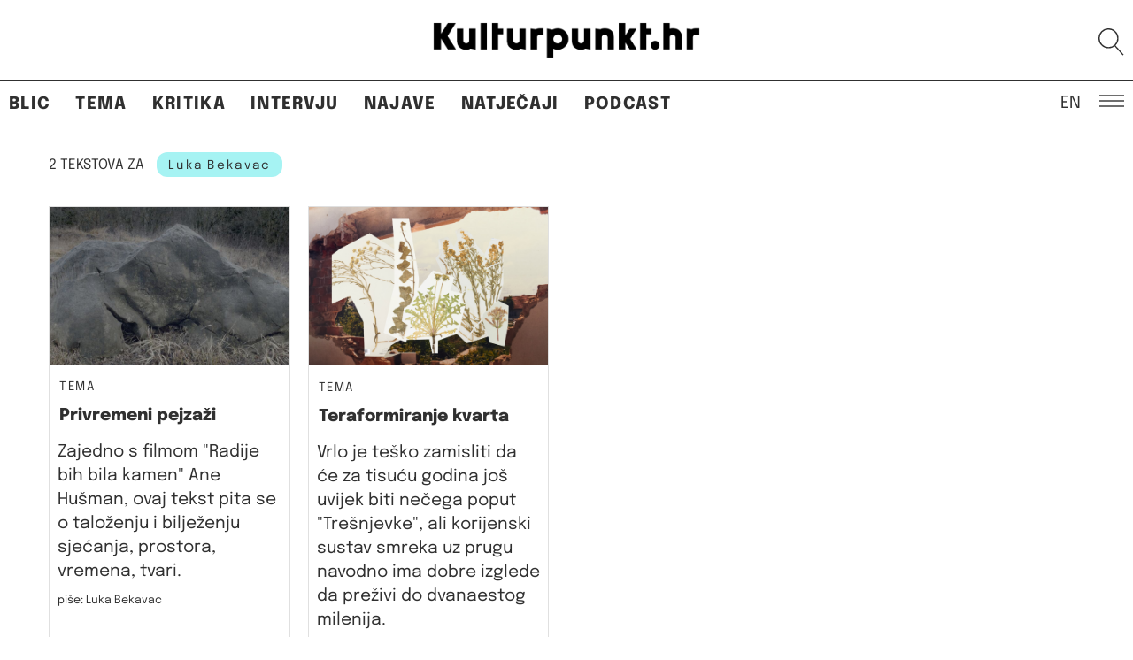

--- FILE ---
content_type: text/html; charset=UTF-8
request_url: https://kulturpunkt.hr/autor/luka-bekavac/
body_size: 15606
content:
<!DOCTYPE html> 
<html lang="en" class="no-js no-svg"> 
<head>
<meta charset="UTF-8">
<link rel="preload" href="https://kulturpunkt.hr/wp-content/cache/fvm/min/1768303410-css4aebc16ba7dd3c697197aac059c86a91c76365c873489580f8e81535a3bc7.css" as="style" media="all" /> 
<link rel="preload" href="https://kulturpunkt.hr/wp-content/cache/fvm/min/1768303410-css774e30cffa943cdaa87c6f8033f64af7cc9fd249ec625347c74468ebb4c5d.css" as="style" media="all" /> 
<link rel="preload" href="https://kulturpunkt.hr/wp-content/cache/fvm/min/1768303410-cssaec4293e90d6b7f45c9bc6ef6606f9a9db85b47ff3fcfca36ce1e09ec1c17.css" as="style" media="all" /> 
<link rel="preload" href="https://kulturpunkt.hr/wp-content/cache/fvm/min/1768303410-css8d33d9be50df99400c61ccdc3b9d30fe97f0f524a686c541678f5d01370aa.css" as="style" media="all" /> 
<link rel="preload" href="https://kulturpunkt.hr/wp-content/cache/fvm/min/1768303410-css199badffa93e009f7a95cba9923978c87bbc939b4cf1f195ae6f3ed010680.css" as="style" media="all" /> 
<link rel="preload" href="https://kulturpunkt.hr/wp-content/cache/fvm/min/1768303410-css4df8110d5819e59f9bb950ad4ad2ed3eeb365c57a3068f3d60d327cf29033.css" as="style" media="all" />
<script data-cfasync="false">if(navigator.userAgent.match(/MSIE|Internet Explorer/i)||navigator.userAgent.match(/Trident\/7\..*?rv:11/i)){var href=document.location.href;if(!href.match(/[?&]iebrowser/)){if(href.indexOf("?")==-1){if(href.indexOf("#")==-1){document.location.href=href+"?iebrowser=1"}else{document.location.href=href.replace("#","?iebrowser=1#")}}else{if(href.indexOf("#")==-1){document.location.href=href+"&iebrowser=1"}else{document.location.href=href.replace("#","&iebrowser=1#")}}}}</script>
<script data-cfasync="false">class FVMLoader{constructor(e){this.triggerEvents=e,this.eventOptions={passive:!0},this.userEventListener=this.triggerListener.bind(this),this.delayedScripts={normal:[],async:[],defer:[]},this.allJQueries=[]}_addUserInteractionListener(e){this.triggerEvents.forEach(t=>window.addEventListener(t,e.userEventListener,e.eventOptions))}_removeUserInteractionListener(e){this.triggerEvents.forEach(t=>window.removeEventListener(t,e.userEventListener,e.eventOptions))}triggerListener(){this._removeUserInteractionListener(this),"loading"===document.readyState?document.addEventListener("DOMContentLoaded",this._loadEverythingNow.bind(this)):this._loadEverythingNow()}async _loadEverythingNow(){this._runAllDelayedCSS(),this._delayEventListeners(),this._delayJQueryReady(this),this._handleDocumentWrite(),this._registerAllDelayedScripts(),await this._loadScriptsFromList(this.delayedScripts.normal),await this._loadScriptsFromList(this.delayedScripts.defer),await this._loadScriptsFromList(this.delayedScripts.async),await this._triggerDOMContentLoaded(),await this._triggerWindowLoad(),window.dispatchEvent(new Event("wpr-allScriptsLoaded"))}_registerAllDelayedScripts(){document.querySelectorAll("script[type=fvmdelay]").forEach(e=>{e.hasAttribute("src")?e.hasAttribute("async")&&!1!==e.async?this.delayedScripts.async.push(e):e.hasAttribute("defer")&&!1!==e.defer||"module"===e.getAttribute("data-type")?this.delayedScripts.defer.push(e):this.delayedScripts.normal.push(e):this.delayedScripts.normal.push(e)})}_runAllDelayedCSS(){document.querySelectorAll("link[rel=fvmdelay]").forEach(e=>{e.setAttribute("rel","stylesheet")})}async _transformScript(e){return await this._requestAnimFrame(),new Promise(t=>{const n=document.createElement("script");let r;[...e.attributes].forEach(e=>{let t=e.nodeName;"type"!==t&&("data-type"===t&&(t="type",r=e.nodeValue),n.setAttribute(t,e.nodeValue))}),e.hasAttribute("src")?(n.addEventListener("load",t),n.addEventListener("error",t)):(n.text=e.text,t()),e.parentNode.replaceChild(n,e)})}async _loadScriptsFromList(e){const t=e.shift();return t?(await this._transformScript(t),this._loadScriptsFromList(e)):Promise.resolve()}_delayEventListeners(){let e={};function t(t,n){!function(t){function n(n){return e[t].eventsToRewrite.indexOf(n)>=0?"wpr-"+n:n}e[t]||(e[t]={originalFunctions:{add:t.addEventListener,remove:t.removeEventListener},eventsToRewrite:[]},t.addEventListener=function(){arguments[0]=n(arguments[0]),e[t].originalFunctions.add.apply(t,arguments)},t.removeEventListener=function(){arguments[0]=n(arguments[0]),e[t].originalFunctions.remove.apply(t,arguments)})}(t),e[t].eventsToRewrite.push(n)}function n(e,t){let n=e[t];Object.defineProperty(e,t,{get:()=>n||function(){},set(r){e["wpr"+t]=n=r}})}t(document,"DOMContentLoaded"),t(window,"DOMContentLoaded"),t(window,"load"),t(window,"pageshow"),t(document,"readystatechange"),n(document,"onreadystatechange"),n(window,"onload"),n(window,"onpageshow")}_delayJQueryReady(e){let t=window.jQuery;Object.defineProperty(window,"jQuery",{get:()=>t,set(n){if(n&&n.fn&&!e.allJQueries.includes(n)){n.fn.ready=n.fn.init.prototype.ready=function(t){e.domReadyFired?t.bind(document)(n):document.addEventListener("DOMContentLoaded2",()=>t.bind(document)(n))};const t=n.fn.on;n.fn.on=n.fn.init.prototype.on=function(){if(this[0]===window){function e(e){return e.split(" ").map(e=>"load"===e||0===e.indexOf("load.")?"wpr-jquery-load":e).join(" ")}"string"==typeof arguments[0]||arguments[0]instanceof String?arguments[0]=e(arguments[0]):"object"==typeof arguments[0]&&Object.keys(arguments[0]).forEach(t=>{delete Object.assign(arguments[0],{[e(t)]:arguments[0][t]})[t]})}return t.apply(this,arguments),this},e.allJQueries.push(n)}t=n}})}async _triggerDOMContentLoaded(){this.domReadyFired=!0,await this._requestAnimFrame(),document.dispatchEvent(new Event("DOMContentLoaded2")),await this._requestAnimFrame(),window.dispatchEvent(new Event("DOMContentLoaded2")),await this._requestAnimFrame(),document.dispatchEvent(new Event("wpr-readystatechange")),await this._requestAnimFrame(),document.wpronreadystatechange&&document.wpronreadystatechange()}async _triggerWindowLoad(){await this._requestAnimFrame(),window.dispatchEvent(new Event("wpr-load")),await this._requestAnimFrame(),window.wpronload&&window.wpronload(),await this._requestAnimFrame(),this.allJQueries.forEach(e=>e(window).trigger("wpr-jquery-load")),window.dispatchEvent(new Event("wpr-pageshow")),await this._requestAnimFrame(),window.wpronpageshow&&window.wpronpageshow()}_handleDocumentWrite(){const e=new Map;document.write=document.writeln=function(t){const n=document.currentScript,r=document.createRange(),i=n.parentElement;let a=e.get(n);void 0===a&&(a=n.nextSibling,e.set(n,a));const s=document.createDocumentFragment();r.setStart(s,0),s.appendChild(r.createContextualFragment(t)),i.insertBefore(s,a)}}async _requestAnimFrame(){return new Promise(e=>requestAnimationFrame(e))}static run(){const e=new FVMLoader(["keydown","mousemove","touchmove","touchstart","touchend","wheel"]);e._addUserInteractionListener(e)}}FVMLoader.run();</script>
<meta name="viewport" content="width=device-width, initial-scale=1"><title>Luka Bekavac &#8211; Kulturpunkt</title>
<meta name='robots' content='max-image-preview:large' />
<link rel="alternate" type="application/rss+xml" title="Kulturpunkt &raquo; Feed" href="https://kulturpunkt.hr/feed/" />
<link rel="alternate" type="application/rss+xml" title="Kulturpunkt &raquo; Comments Feed" href="https://kulturpunkt.hr/comments/feed/" />
<link rel="alternate" type="application/rss+xml" title="Kulturpunkt &raquo; Posts by Luka Bekavac Feed" href="https://kulturpunkt.hr/autor/luka-bekavac/feed/" />
<meta property="og:site_name" content="Kulturpunkt" />
<meta property="og:url" content="https://kulturpunkt.hr/autor/luka-bekavac/" />
<meta property="og:type" content="article" />
<meta property="og:title" content="Privremeni pejzaži" />
<meta property="og:image" content="https://kulturpunkt.hr/wp-content/themes/kulturpunkt2022/assets/images/kulturpunkt-logo.png" />
<meta property="og:description" content="nezavisna kultura / suvremena umjetnost / dru&scaron;tvo" />
<meta property="author" content="Luka Bekavac" /> 
<link rel="profile" href="http://gmpg.org/xfn/11"> 
<script>(function(html){html.className = html.className.replace(/\bno-js\b/,'js')})(document.documentElement);</script>
<style media="all">img:is([sizes="auto" i],[sizes^="auto," i]){contain-intrinsic-size:3000px 1500px}</style> 
<style media="all">.lazyload,.lazyloading{max-width:100%}</style> 
<!-- <link rel='stylesheet' id='wp-block-library-css' href='https://kulturpunkt.hr/wp-content/cache/fvm/min/1768303410-css4aebc16ba7dd3c697197aac059c86a91c76365c873489580f8e81535a3bc7.css' type='text/css' media='all' /> -->
<link rel="stylesheet" type="text/css" href="//kulturpunkt.hr/wp-content/cache/wpfc-minified/ei86bt2e/5qb6e.css" media="all"/> 
<style id='wp-block-library-inline-css' type='text/css' media="all">.wp-block-gutena-forms .is-style-round-range-slider .gutena-forms-field.range-field{-webkit-appearance:none;width:100%;height:8px;border:1px solid var(--wp--gutena-forms--input-border-color,#D7DBE7);border-radius:5px;background:var(--wp--gutena-forms--input-bg-color,"transparent");outline:none;-webkit-transition:.2s;transition:opacity .2s}.wp-block-gutena-forms .is-style-round-range-slider .gutena-forms-field.range-field:hover{border:1px solid var(--wp--gutena-forms--input-border-color,#D7DBE7);opacity:1}.wp-block-gutena-forms .is-style-round-range-slider .gutena-forms-field.range-field:focus{border:1px solid var(--wp--gutena-forms--input-focus-border-color,var(--wp--preset--color--primary,#3F6DE4))}.wp-block-gutena-forms .is-style-round-range-slider .gutena-forms-field.range-field::-webkit-slider-thumb{-webkit-appearance:none;appearance:none;width:20px;height:20px;border:2px solid var(--wp--gutena-forms--input-border-color,#D7DBE7);border-radius:50%;background:var(--wp--gutena-forms--input-focus-border-color,var(--wp--preset--color--primary,#3F6DE4));cursor:pointer}.wp-block-gutena-forms .is-style-round-range-slider .gutena-forms-field.range-field::-moz-range-thumb{width:20px;height:20px;border:2px solid var(--wp--gutena-forms--input-border-color,#D7DBE7);border-radius:50%;background:var(--wp--gutena-forms--input-focus-border-color,var(--wp--preset--color--primary,#3F6DE4));cursor:pointer}</style> 
<style id='classic-theme-styles-inline-css' type='text/css' media="all">/*! This file is auto-generated */ .wp-block-button__link{color:#fff;background-color:#32373c;border-radius:9999px;box-shadow:none;text-decoration:none;padding:calc(.667em + 2px) calc(1.333em + 2px);font-size:1.125em}.wp-block-file__button{background:#32373c;color:#fff;text-decoration:none}</style> 
<style id='gutena-forms-style-inline-css' type='text/css' media="all">.wp-block-gutena-forms .wp-block-group.is-layout-flex>.wp-block-image{display:flex}.wp-block-gutena-forms .is-vertical.is-layout-flex.wp-block-group .gutena-forms-field,.wp-block-gutena-forms .is-vertical.is-layout-flex.wp-block-group .heading-input-label-gutena{min-width:100%}.wp-block-gutena-forms .gutena-forms-field,.wp-block-gutena-forms .heading-input-label-gutena{background-color:transparent}.wp-block-gutena-forms.not-show-form-labels .heading-input-label-gutena{display:none}.wp-block-gutena-forms.has-label-font-family .heading-input-label-gutena{font-family:var(--wp--gutena-forms--label-font-family)}.wp-block-gutena-forms .heading-input-label-gutena{color:var(--wp--gutena-forms--label-color);font-size:var(--wp--gutena-forms--label-font-size,13px);font-weight:var(--wp--gutena-forms--label-font-weight);line-height:var(--wp--gutena-forms--label-line-height)}.wp-block-gutena-forms .gutena-forms-field{color:var(--wp--gutena-forms--label-color)}.wp-block-gutena-forms .gutena-forms-field:not(.checkbox-field):not(.radio-field):not(.optin-field){background-color:var(--wp--gutena-forms--input-bg-color,"transparent")}.wp-block-gutena-forms .gutena-forms-field:not(.checkbox-field):not(.radio-field):not(.optin-field):-webkit-autofill,.wp-block-gutena-forms .gutena-forms-field:not(.checkbox-field):not(.radio-field):not(.optin-field):-webkit-autofill:focus,.wp-block-gutena-forms .gutena-forms-field:not(.checkbox-field):not(.radio-field):not(.optin-field):-webkit-autofill:hover{-webkit-box-shadow:0 0 0 1000px var(--wp--gutena-forms--input-bg-color,"transparent") inset;-webkit-transition:background-color 5000s ease-in-out 0s;transition:background-color 5000s ease-in-out 0s}.wp-block-gutena-forms .gutena-forms-field.checkbox-field.inline-options,.wp-block-gutena-forms .gutena-forms-field.radio-field.inline-options{display:flex;flex-wrap:wrap}.wp-block-gutena-forms .gutena-forms-field.checkbox-field.has-1-col,.wp-block-gutena-forms .gutena-forms-field.radio-field.has-1-col{display:grid;grid-template-columns:repeat(1,1fr)}.wp-block-gutena-forms .gutena-forms-field.checkbox-field.has-2-col,.wp-block-gutena-forms .gutena-forms-field.radio-field.has-2-col{display:grid;grid-template-columns:repeat(2,1fr)}.wp-block-gutena-forms .gutena-forms-field.checkbox-field.has-3-col,.wp-block-gutena-forms .gutena-forms-field.radio-field.has-3-col{display:grid;grid-template-columns:repeat(3,1fr)}.wp-block-gutena-forms .gutena-forms-field.checkbox-field.has-4-col,.wp-block-gutena-forms .gutena-forms-field.radio-field.has-4-col{display:grid;grid-template-columns:repeat(4,1fr)}.wp-block-gutena-forms .gutena-forms-field.checkbox-field.has-5-col,.wp-block-gutena-forms .gutena-forms-field.radio-field.has-5-col{display:grid;grid-template-columns:repeat(5,1fr)}.wp-block-gutena-forms .gutena-forms-field.checkbox-field.has-6-col,.wp-block-gutena-forms .gutena-forms-field.radio-field.has-6-col{display:grid;grid-template-columns:repeat(6,1fr)}.wp-block-gutena-forms .gutena-forms-field.checkbox-field .checkbox-container,.wp-block-gutena-forms .gutena-forms-field.checkbox-field .optin-container,.wp-block-gutena-forms .gutena-forms-field.optin-field .checkbox-container,.wp-block-gutena-forms .gutena-forms-field.optin-field .optin-container{cursor:pointer;display:block;padding-left:25px;position:relative;-webkit-user-select:none;-moz-user-select:none;user-select:none}.wp-block-gutena-forms .gutena-forms-field.checkbox-field .checkbox-container input,.wp-block-gutena-forms .gutena-forms-field.checkbox-field .optin-container input,.wp-block-gutena-forms .gutena-forms-field.optin-field .checkbox-container input,.wp-block-gutena-forms .gutena-forms-field.optin-field .optin-container input{cursor:pointer;height:0;opacity:0;position:absolute;width:0}.wp-block-gutena-forms .gutena-forms-field.checkbox-field .checkbox-container input:checked~.checkmark,.wp-block-gutena-forms .gutena-forms-field.checkbox-field .optin-container input:checked~.checkmark,.wp-block-gutena-forms .gutena-forms-field.optin-field .checkbox-container input:checked~.checkmark,.wp-block-gutena-forms .gutena-forms-field.optin-field .optin-container input:checked~.checkmark{background-color:var(--wp--gutena-forms--input-focus-border-color,var(--wp--preset--color--primary,#3f6de4));border-color:var(--wp--gutena-forms--input-focus-border-color,var(--wp--preset--color--primary,#3f6de4))}.wp-block-gutena-forms .gutena-forms-field.checkbox-field .checkbox-container input:checked~.checkmark:after,.wp-block-gutena-forms .gutena-forms-field.checkbox-field .optin-container input:checked~.checkmark:after,.wp-block-gutena-forms .gutena-forms-field.optin-field .checkbox-container input:checked~.checkmark:after,.wp-block-gutena-forms .gutena-forms-field.optin-field .optin-container input:checked~.checkmark:after{display:block}.wp-block-gutena-forms .gutena-forms-field.checkbox-field .checkbox-container .checkmark:after,.wp-block-gutena-forms .gutena-forms-field.checkbox-field .optin-container .checkmark:after,.wp-block-gutena-forms .gutena-forms-field.optin-field .checkbox-container .checkmark:after,.wp-block-gutena-forms .gutena-forms-field.optin-field .optin-container .checkmark:after{border:solid #fff;border-width:0 3px 3px 0;height:7px;left:5px;top:2px;transform:rotate(45deg);width:3px}.wp-block-gutena-forms .gutena-forms-field.checkbox-field .checkmark,.wp-block-gutena-forms .gutena-forms-field.optin-field .checkmark{background-color:#fff;border:1px solid var(--wp--gutena-forms--input-border-color,#d7dbe7);border-radius:2px;height:16px;left:0;position:absolute;top:50%;transform:translateY(-50%);width:16px}.wp-block-gutena-forms .gutena-forms-field.checkbox-field .checkmark:after,.wp-block-gutena-forms .gutena-forms-field.optin-field .checkmark:after{content:"";display:none;position:absolute}.wp-block-gutena-forms .gutena-forms-field.radio-field .radio-container{cursor:pointer;display:block;padding-left:25px;position:relative;-webkit-user-select:none;-moz-user-select:none;user-select:none}.wp-block-gutena-forms .gutena-forms-field.radio-field .radio-container input{cursor:pointer;opacity:0;position:absolute}.wp-block-gutena-forms .gutena-forms-field.radio-field .radio-container:hover input~.checkmark{background-color:#fff}.wp-block-gutena-forms .gutena-forms-field.radio-field .radio-container input:checked~.checkmark{background-color:#fff;border-color:var(--wp--gutena-forms--input-focus-border-color,var(--wp--preset--color--primary,#3f6de4))}.wp-block-gutena-forms .gutena-forms-field.radio-field .radio-container input:checked~.checkmark:after{display:block}.wp-block-gutena-forms .gutena-forms-field.radio-field .radio-container .checkmark:after{background:var(--wp--gutena-forms--input-focus-border-color,var(--wp--preset--color--primary,#3f6de4));border-radius:50%;height:10px;left:3px;top:3px;width:10px}.wp-block-gutena-forms .gutena-forms-field.radio-field .checkmark{background-color:#fff;border:1px solid var(--wp--gutena-forms--input-border-color,#d7dbe7);border-radius:50%;height:16px;left:0;position:absolute;top:50%;transform:translateY(-50%);width:16px}.wp-block-gutena-forms .gutena-forms-field.radio-field .checkmark:after{content:"";display:none;position:absolute}.wp-block-gutena-forms .gutena-forms-field.range-field{accent-color:var(--wp--gutena-forms--input-focus-border-color,var(--wp--preset--color--primary,#3f6de4))}.wp-block-gutena-forms .wp-block-gutena-form-field:not(.gutena-forms-radio-field):not(.gutena-forms-checkbox-field):not(.gutena-forms-range-field):not(.gutena-forms-optin-field){background-color:var(--wp--gutena-forms--input-bg-color,"transparent")}.wp-block-gutena-forms .gutena-forms-field::-moz-placeholder{color:var(--wp--gutena-forms--placeholder-color);font-size:var(--wp--gutena-forms--placeholder-font-size);font-weight:var(--wp--gutena-forms--placeholder-font-weight);line-height:var(--wp--gutena-forms--placeholder-line-height)}.wp-block-gutena-forms .gutena-forms-field::placeholder,.wp-block-gutena-forms .gutena-forms-placeholder{color:var(--wp--gutena-forms--placeholder-color);font-size:var(--wp--gutena-forms--placeholder-font-size);font-weight:var(--wp--gutena-forms--placeholder-font-weight);line-height:var(--wp--gutena-forms--placeholder-line-height)}.wp-block-gutena-forms.has-placeholder-font-family .wp-block-gutena-form-field .gutena-forms-field{font-family:var(--wp--gutena-forms--placeholder-font-family)}.wp-block-gutena-forms .wp-block-gutena-form-field .gutena-forms-field{box-sizing:border-box;-moz-box-sizing:border-box;-webkit-box-sizing:border-box;font-size:var(--wp--gutena-forms--placeholder-font-size);font-weight:var(--wp--gutena-forms--placeholder-font-weight);line-height:var(--wp--gutena-forms--placeholder-line-height);padding:13px calc(18px + var(--wp--gutena-forms--input-border-radius, 0px)/2);width:100%}.wp-block-gutena-forms .wp-block-gutena-form-field .gutena-forms-field:not(.textarea-field):not(.checkbox-field){height:50px}.wp-block-gutena-forms .wp-block-gutena-form-field .gutena-forms-field.checkbox-field,.wp-block-gutena-forms .wp-block-gutena-form-field .gutena-forms-field.radio-field{-moz-column-gap:3rem;column-gap:3rem;padding-left:0;padding-right:0;row-gap:.5rem}.wp-block-gutena-forms .wp-block-gutena-form-field .gutena-forms-field.range-field{padding:0}.wp-block-gutena-forms .wp-block-gutena-form-field .gutena-forms-field.optin-field{align-items:center;display:flex;padding-left:0}.wp-block-gutena-forms .wp-block-gutena-form-field .gf-range-values{color:var(--wp--gutena-forms--label-color);display:flex;font-size:var(--wp--gutena-forms--placeholder-font-size);font-weight:var(--wp--gutena-forms--placeholder-font-weight);justify-content:space-between;line-height:var(--wp--gutena-forms--placeholder-line-height);margin:0;padding:0}.wp-block-gutena-forms .wp-block-gutena-form-field.gutena-forms-optin-field{width:1.25rem}.wp-block-gutena-forms .wp-block-columns{margin-bottom:var(--wp--style--block-gap,2em)}.wp-block-gutena-forms .wp-block-gutena-form-field{width:100%}.wp-block-gutena-forms:not(.input-box-border-bottom-only) .wp-block-gutena-form-field:not(.gutena-forms-radio-field):not(.gutena-forms-checkbox-field):not(.gutena-forms-range-field):not(.gutena-forms-optin-field){border-color:var(--wp--gutena-forms--input-border-color,#d7dbe7);border-radius:var(--wp--gutena-forms--input-border-radius,0);border-style:solid;border-width:var(--wp--gutena-forms--input-border-width,1px)}.wp-block-gutena-forms:not(.input-box-border-bottom-only) .wp-block-gutena-form-field:not(.gutena-forms-radio-field):not(.gutena-forms-checkbox-field):not(.gutena-forms-range-field):not(.gutena-forms-optin-field):focus-within{border-color:var(--wp--gutena-forms--input-focus-border-color,var(--wp--preset--color--primary,#3f6de4));width:100%}.wp-block-gutena-forms.input-box-border-bottom-only .wp-block-gutena-form-field:not(.gutena-forms-radio-field):not(.gutena-forms-checkbox-field):not(.gutena-forms-range-field):not(.gutena-forms-optin-field){border-bottom:var(--wp--gutena-forms--input-border-width,1px) solid var(--wp--gutena-forms--input-border-color,#d7dbe7)}.wp-block-gutena-forms.input-box-border-bottom-only .wp-block-gutena-form-field:not(.gutena-forms-radio-field):not(.gutena-forms-checkbox-field):not(.gutena-forms-range-field):not(.gutena-forms-optin-field):focus-within{border-bottom:var(--wp--gutena-forms--input-border-width,1px) solid var(--wp--gutena-forms--input-focus-border-color,var(--wp--preset--color--primary,#3f6de4));width:100%}.wp-block-gutena-forms.input-box-border-bottom-only .wp-block-gutena-form-field .gutena-forms-field{padding-left:0;padding-right:0}.wp-block-gutena-forms .wp-block-gutena-form-field .gutena-forms-field,.wp-block-gutena-forms .wp-block-gutena-form-field .gutena-forms-field:focus{border:0;box-shadow:none!important;margin:0!important;outline:0!important}.wp-block-gutena-forms .gutena-forms-confirmation-columns{display:none}.wp-block-gutena-forms .wp-block-gutena-field-group .is-layout-flex{gap:var(--wp--style--block-gap,1.5rem)}.wp-block-gutena-forms .wp-block-gutena-field-group .gutena-forms-field-error-msg{color:#fd3e3e;font-size:12px;margin-top:.5rem}.wp-block-gutena-forms .wp-block-gutena-field-group:not(.display-error) .gutena-forms-field-error-msg{display:none}.wp-block-gutena-forms .wp-block-gutena-field-group.display-error .wp-block-gutena-form-field:not(.gutena-forms-radio-field):not(.gutena-forms-checkbox-field):not(.gutena-forms-range-field):not(.gutena-forms-optin-field){border-color:var(--wp--gutena-forms--input-focus-border-color,var(--wp--preset--color--primary,#3f6de4))}.wp-block-gutena-forms.form-progress .wp-block-button__link{opacity:.8}.wp-block-gutena-forms .gutena-forms-btn-progress{display:inline-block;height:22px;position:relative;width:60px}.wp-block-gutena-forms .gutena-forms-btn-progress div{animation-timing-function:cubic-bezier(0,1,1,0);background:#fff;border-radius:50%;height:7px;position:absolute;top:11px;width:7px}.wp-block-gutena-forms .gutena-forms-btn-progress div:first-child{animation:submit-progress1 .6s infinite;left:5px}.wp-block-gutena-forms .gutena-forms-btn-progress div:nth-child(2){animation:submit-progress2 .6s infinite;left:5px}.wp-block-gutena-forms .gutena-forms-btn-progress div:nth-child(3){animation:submit-progress2 .6s infinite;left:25px}.wp-block-gutena-forms .gutena-forms-btn-progress div:nth-child(4){animation:submit-progress3 .6s infinite;left:45px}@keyframes submit-progress1{0%{transform:scale(0)}to{transform:scale(1)}}@keyframes submit-progress3{0%{transform:scale(1)}to{transform:scale(0)}}@keyframes submit-progress2{0%{transform:translate(0)}to{transform:translate(24px)}}.wp-block-gutena-forms:not(.display-error-message) .wp-block-gutena-form-error-msg:not(.block-editor-block-list__block),.wp-block-gutena-forms:not(.display-success-message) .wp-block-gutena-form-confirm-msg:not(.block-editor-block-list__block){display:none}.wp-block-gutena-forms.hide-form-now>.wp-block-buttons,.wp-block-gutena-forms.hide-form-now>.wp-block-columns,.wp-block-gutena-forms.hide-form-now>.wp-block-gutena-field-group{height:0;transition:height 2s;visibility:hidden}@media only screen and (max-width:600px){.wp-block-gutena-forms .gutena-forms-field.checkbox-field:not(.inline-options),.wp-block-gutena-forms .gutena-forms-field.radio-field:not(.inline-options){grid-template-columns:repeat(1,1fr)}}</style> 
<style id='global-styles-inline-css' type='text/css' media="all">:root{--wp--preset--aspect-ratio--square:1;--wp--preset--aspect-ratio--4-3:4/3;--wp--preset--aspect-ratio--3-4:3/4;--wp--preset--aspect-ratio--3-2:3/2;--wp--preset--aspect-ratio--2-3:2/3;--wp--preset--aspect-ratio--16-9:16/9;--wp--preset--aspect-ratio--9-16:9/16;--wp--preset--color--black:#000000;--wp--preset--color--cyan-bluish-gray:#abb8c3;--wp--preset--color--white:#ffffff;--wp--preset--color--pale-pink:#f78da7;--wp--preset--color--vivid-red:#cf2e2e;--wp--preset--color--luminous-vivid-orange:#ff6900;--wp--preset--color--luminous-vivid-amber:#fcb900;--wp--preset--color--light-green-cyan:#7bdcb5;--wp--preset--color--vivid-green-cyan:#00d084;--wp--preset--color--pale-cyan-blue:#8ed1fc;--wp--preset--color--vivid-cyan-blue:#0693e3;--wp--preset--color--vivid-purple:#9b51e0;--wp--preset--gradient--vivid-cyan-blue-to-vivid-purple:linear-gradient(135deg,rgba(6,147,227,1) 0%,rgb(155,81,224) 100%);--wp--preset--gradient--light-green-cyan-to-vivid-green-cyan:linear-gradient(135deg,rgb(122,220,180) 0%,rgb(0,208,130) 100%);--wp--preset--gradient--luminous-vivid-amber-to-luminous-vivid-orange:linear-gradient(135deg,rgba(252,185,0,1) 0%,rgba(255,105,0,1) 100%);--wp--preset--gradient--luminous-vivid-orange-to-vivid-red:linear-gradient(135deg,rgba(255,105,0,1) 0%,rgb(207,46,46) 100%);--wp--preset--gradient--very-light-gray-to-cyan-bluish-gray:linear-gradient(135deg,rgb(238,238,238) 0%,rgb(169,184,195) 100%);--wp--preset--gradient--cool-to-warm-spectrum:linear-gradient(135deg,rgb(74,234,220) 0%,rgb(151,120,209) 20%,rgb(207,42,186) 40%,rgb(238,44,130) 60%,rgb(251,105,98) 80%,rgb(254,248,76) 100%);--wp--preset--gradient--blush-light-purple:linear-gradient(135deg,rgb(255,206,236) 0%,rgb(152,150,240) 100%);--wp--preset--gradient--blush-bordeaux:linear-gradient(135deg,rgb(254,205,165) 0%,rgb(254,45,45) 50%,rgb(107,0,62) 100%);--wp--preset--gradient--luminous-dusk:linear-gradient(135deg,rgb(255,203,112) 0%,rgb(199,81,192) 50%,rgb(65,88,208) 100%);--wp--preset--gradient--pale-ocean:linear-gradient(135deg,rgb(255,245,203) 0%,rgb(182,227,212) 50%,rgb(51,167,181) 100%);--wp--preset--gradient--electric-grass:linear-gradient(135deg,rgb(202,248,128) 0%,rgb(113,206,126) 100%);--wp--preset--gradient--midnight:linear-gradient(135deg,rgb(2,3,129) 0%,rgb(40,116,252) 100%);--wp--preset--font-size--small:13px;--wp--preset--font-size--medium:20px;--wp--preset--font-size--large:36px;--wp--preset--font-size--x-large:42px;--wp--preset--spacing--20:0.44rem;--wp--preset--spacing--30:0.67rem;--wp--preset--spacing--40:1rem;--wp--preset--spacing--50:1.5rem;--wp--preset--spacing--60:2.25rem;--wp--preset--spacing--70:3.38rem;--wp--preset--spacing--80:5.06rem;--wp--preset--shadow--natural:6px 6px 9px rgba(0, 0, 0, 0.2);--wp--preset--shadow--deep:12px 12px 50px rgba(0, 0, 0, 0.4);--wp--preset--shadow--sharp:6px 6px 0px rgba(0, 0, 0, 0.2);--wp--preset--shadow--outlined:6px 6px 0px -3px rgba(255, 255, 255, 1), 6px 6px rgba(0, 0, 0, 1);--wp--preset--shadow--crisp:6px 6px 0px rgba(0, 0, 0, 1)}:where(.is-layout-flex){gap:.5em}:where(.is-layout-grid){gap:.5em}body .is-layout-flex{display:flex}.is-layout-flex{flex-wrap:wrap;align-items:center}.is-layout-flex>:is(*,div){margin:0}body .is-layout-grid{display:grid}.is-layout-grid>:is(*,div){margin:0}:where(.wp-block-columns.is-layout-flex){gap:2em}:where(.wp-block-columns.is-layout-grid){gap:2em}:where(.wp-block-post-template.is-layout-flex){gap:1.25em}:where(.wp-block-post-template.is-layout-grid){gap:1.25em}.has-black-color{color:var(--wp--preset--color--black)!important}.has-cyan-bluish-gray-color{color:var(--wp--preset--color--cyan-bluish-gray)!important}.has-white-color{color:var(--wp--preset--color--white)!important}.has-pale-pink-color{color:var(--wp--preset--color--pale-pink)!important}.has-vivid-red-color{color:var(--wp--preset--color--vivid-red)!important}.has-luminous-vivid-orange-color{color:var(--wp--preset--color--luminous-vivid-orange)!important}.has-luminous-vivid-amber-color{color:var(--wp--preset--color--luminous-vivid-amber)!important}.has-light-green-cyan-color{color:var(--wp--preset--color--light-green-cyan)!important}.has-vivid-green-cyan-color{color:var(--wp--preset--color--vivid-green-cyan)!important}.has-pale-cyan-blue-color{color:var(--wp--preset--color--pale-cyan-blue)!important}.has-vivid-cyan-blue-color{color:var(--wp--preset--color--vivid-cyan-blue)!important}.has-vivid-purple-color{color:var(--wp--preset--color--vivid-purple)!important}.has-black-background-color{background-color:var(--wp--preset--color--black)!important}.has-cyan-bluish-gray-background-color{background-color:var(--wp--preset--color--cyan-bluish-gray)!important}.has-white-background-color{background-color:var(--wp--preset--color--white)!important}.has-pale-pink-background-color{background-color:var(--wp--preset--color--pale-pink)!important}.has-vivid-red-background-color{background-color:var(--wp--preset--color--vivid-red)!important}.has-luminous-vivid-orange-background-color{background-color:var(--wp--preset--color--luminous-vivid-orange)!important}.has-luminous-vivid-amber-background-color{background-color:var(--wp--preset--color--luminous-vivid-amber)!important}.has-light-green-cyan-background-color{background-color:var(--wp--preset--color--light-green-cyan)!important}.has-vivid-green-cyan-background-color{background-color:var(--wp--preset--color--vivid-green-cyan)!important}.has-pale-cyan-blue-background-color{background-color:var(--wp--preset--color--pale-cyan-blue)!important}.has-vivid-cyan-blue-background-color{background-color:var(--wp--preset--color--vivid-cyan-blue)!important}.has-vivid-purple-background-color{background-color:var(--wp--preset--color--vivid-purple)!important}.has-black-border-color{border-color:var(--wp--preset--color--black)!important}.has-cyan-bluish-gray-border-color{border-color:var(--wp--preset--color--cyan-bluish-gray)!important}.has-white-border-color{border-color:var(--wp--preset--color--white)!important}.has-pale-pink-border-color{border-color:var(--wp--preset--color--pale-pink)!important}.has-vivid-red-border-color{border-color:var(--wp--preset--color--vivid-red)!important}.has-luminous-vivid-orange-border-color{border-color:var(--wp--preset--color--luminous-vivid-orange)!important}.has-luminous-vivid-amber-border-color{border-color:var(--wp--preset--color--luminous-vivid-amber)!important}.has-light-green-cyan-border-color{border-color:var(--wp--preset--color--light-green-cyan)!important}.has-vivid-green-cyan-border-color{border-color:var(--wp--preset--color--vivid-green-cyan)!important}.has-pale-cyan-blue-border-color{border-color:var(--wp--preset--color--pale-cyan-blue)!important}.has-vivid-cyan-blue-border-color{border-color:var(--wp--preset--color--vivid-cyan-blue)!important}.has-vivid-purple-border-color{border-color:var(--wp--preset--color--vivid-purple)!important}.has-vivid-cyan-blue-to-vivid-purple-gradient-background{background:var(--wp--preset--gradient--vivid-cyan-blue-to-vivid-purple)!important}.has-light-green-cyan-to-vivid-green-cyan-gradient-background{background:var(--wp--preset--gradient--light-green-cyan-to-vivid-green-cyan)!important}.has-luminous-vivid-amber-to-luminous-vivid-orange-gradient-background{background:var(--wp--preset--gradient--luminous-vivid-amber-to-luminous-vivid-orange)!important}.has-luminous-vivid-orange-to-vivid-red-gradient-background{background:var(--wp--preset--gradient--luminous-vivid-orange-to-vivid-red)!important}.has-very-light-gray-to-cyan-bluish-gray-gradient-background{background:var(--wp--preset--gradient--very-light-gray-to-cyan-bluish-gray)!important}.has-cool-to-warm-spectrum-gradient-background{background:var(--wp--preset--gradient--cool-to-warm-spectrum)!important}.has-blush-light-purple-gradient-background{background:var(--wp--preset--gradient--blush-light-purple)!important}.has-blush-bordeaux-gradient-background{background:var(--wp--preset--gradient--blush-bordeaux)!important}.has-luminous-dusk-gradient-background{background:var(--wp--preset--gradient--luminous-dusk)!important}.has-pale-ocean-gradient-background{background:var(--wp--preset--gradient--pale-ocean)!important}.has-electric-grass-gradient-background{background:var(--wp--preset--gradient--electric-grass)!important}.has-midnight-gradient-background{background:var(--wp--preset--gradient--midnight)!important}.has-small-font-size{font-size:var(--wp--preset--font-size--small)!important}.has-medium-font-size{font-size:var(--wp--preset--font-size--medium)!important}.has-large-font-size{font-size:var(--wp--preset--font-size--large)!important}.has-x-large-font-size{font-size:var(--wp--preset--font-size--x-large)!important}:where(.wp-block-post-template.is-layout-flex){gap:1.25em}:where(.wp-block-post-template.is-layout-grid){gap:1.25em}:where(.wp-block-columns.is-layout-flex){gap:2em}:where(.wp-block-columns.is-layout-grid){gap:2em}:root :where(.wp-block-pullquote){font-size:1.5em;line-height:1.6}</style> 
<!-- <link rel='stylesheet' id='kulturpunkt_2022-fonts-css' href='https://kulturpunkt.hr/wp-content/cache/fvm/min/1768303410-css774e30cffa943cdaa87c6f8033f64af7cc9fd249ec625347c74468ebb4c5d.css' type='text/css' media='all' /> --> 
<!-- <link rel='stylesheet' id='kulturpunkt_2022-style-css' href='https://kulturpunkt.hr/wp-content/cache/fvm/min/1768303410-cssaec4293e90d6b7f45c9bc6ef6606f9a9db85b47ff3fcfca36ce1e09ec1c17.css' type='text/css' media='all' /> --> 
<!-- <link rel='stylesheet' id='kulturpunkt_2022-animate-css' href='https://kulturpunkt.hr/wp-content/cache/fvm/min/1768303410-css8d33d9be50df99400c61ccdc3b9d30fe97f0f524a686c541678f5d01370aa.css' type='text/css' media='all' /> --> 
<!-- <link rel='stylesheet' id='newsletter-css' href='https://kulturpunkt.hr/wp-content/cache/fvm/min/1768303410-css199badffa93e009f7a95cba9923978c87bbc939b4cf1f195ae6f3ed010680.css' type='text/css' media='all' /> --> 
<!-- <link rel='stylesheet' id='sib-front-css-css' href='https://kulturpunkt.hr/wp-content/cache/fvm/min/1768303410-css4df8110d5819e59f9bb950ad4ad2ed3eeb365c57a3068f3d60d327cf29033.css' type='text/css' media='all' /> -->
<link rel="stylesheet" type="text/css" href="//kulturpunkt.hr/wp-content/cache/wpfc-minified/961eq2ms/5qb6e.css" media="all"/> 
<script type="text/javascript" id="gutena-forms-script-js-extra">
/* <![CDATA[ */
var gutenaFormsBlock = {"submit_action":"gutena_forms_submit","ajax_url":"https:\/\/kulturpunkt.hr\/wp-admin\/admin-ajax.php","nonce":"42a7b0c5a1","grecaptcha_type":"0","grecaptcha_site_key":"","grecaptcha_secret_key":"","pricing_link":"https:\/\/kulturpunkt.hr\/wp-admin\/admin.php?page=gutena-forms&pagetype=introduction#gutena-forms-pricing","cloudflare_turnstile":[],"required_msg":"Please fill in this field","required_msg_optin":"Please check this checkbox","required_msg_select":"Please select an option","required_msg_check":"Please check an option","invalid_email_msg":"Please enter a valid email address","min_value_msg":"Input value should be greater than","max_value_msg":"Input value should be less than"};
/* ]]> */
</script>
<script src='//kulturpunkt.hr/wp-content/cache/wpfc-minified/7bgvzgvs/5qb6d.js' type="text/javascript"></script>
<!-- <script type="text/javascript" src="https://kulturpunkt.hr/wp-content/plugins/gutena-forms/build/script.js?ver=36367792566c9cb10422" id="gutena-forms-script-js"></script> -->
<!-- <script type="text/javascript" src="https://kulturpunkt.hr/wp-includes/js/jquery/jquery.min.js?ver=3.7.1" id="jquery-core-js"></script> -->
<!-- <script type="text/javascript" src="https://kulturpunkt.hr/wp-includes/js/jquery/jquery-migrate.min.js?ver=3.4.1" id="jquery-migrate-js"></script> -->
<script type="text/javascript" id="sib-front-js-js-extra">
/* <![CDATA[ */
var sibErrMsg = {"invalidMail":"Please fill out valid email address","requiredField":"Please fill out required fields","invalidDateFormat":"Please fill out valid date format","invalidSMSFormat":"Please fill out valid phone number"};
var ajax_sib_front_object = {"ajax_url":"https:\/\/kulturpunkt.hr\/wp-admin\/admin-ajax.php","ajax_nonce":"ac742f21c6","flag_url":"https:\/\/kulturpunkt.hr\/wp-content\/plugins\/mailin\/img\/flags\/"};
/* ]]> */
</script>
<script src='//kulturpunkt.hr/wp-content/cache/wpfc-minified/keonn1xi/5qb6d.js' type="text/javascript"></script>
<!-- <script type="text/javascript" src="https://kulturpunkt.hr/wp-content/plugins/mailin/js/mailin-front.js?ver=1761138907" id="sib-front-js-js"></script> -->
<script>
document.documentElement.className = document.documentElement.className.replace('no-js', 'js');
</script>
<style media="all">.no-js img.lazyload{display:none}figure.wp-block-image img.lazyloading{min-width:150px}.lazyload,.lazyloading{--smush-placeholder-width:100px;--smush-placeholder-aspect-ratio:1/1;width:var(--smush-image-width,var(--smush-placeholder-width))!important;aspect-ratio:var(--smush-image-aspect-ratio,var(--smush-placeholder-aspect-ratio))!important}.lazyload,.lazyloading{opacity:0}.lazyloaded{opacity:1;transition:opacity 400ms;transition-delay:0ms}</style> 
<script async src="https://www.googletagmanager.com/gtag/js?id=UA-5086338-1"></script>
<script>
window.dataLayer = window.dataLayer || [];
function gtag(){dataLayer.push(arguments);}
gtag('js', new Date());
gtag('config', 'UA-5086338-1');
</script>
<script async src="https://www.googletagmanager.com/gtag/js?id=G-    EGV5DP4K0R"></script>
<script>
window.dataLayer = window.dataLayer || [];
function gtag(){dataLayer.push(arguments);}
gtag('js', new Date());
gtag('config', 'G-EGV5DP4K0R');
</script>
<script>
!function(f,b,e,v,n,t,s)
{if(f.fbq)return;n=f.fbq=function(){n.callMethod?
n.callMethod.apply(n,arguments):n.queue.push(arguments)};
if(!f._fbq)f._fbq=n;n.push=n;n.loaded=!0;n.version='2.0';
n.queue=[];t=b.createElement(e);t.async=!0;
t.src=v;s=b.getElementsByTagName(e)[0];
s.parentNode.insertBefore(t,s)}(window, document,'script',
'https://connect.facebook.net/en_US/fbevents.js');
fbq('init', '649559666423866');
fbq('track', 'PageView');
</script>
<noscript><img height="1" width="1" style="display:none" src="https://www.facebook.com/tr?id=649559666423866&ev=PageView&noscript=1" /></noscript>
<link rel="icon" href="https://kulturpunkt.hr/wp-content/uploads/2023/02/cropped-Kulturpunkt-baloncic-novo-192x192.png" sizes="192x192" /> <svg style="position: absolute; width: 0; height: 0; overflow: hidden;" version="1.1" xmlns="http://www.w3.org/2000/svg" xmlns:xlink="http://www.w3.org/1999/xlink"> <defs> <symbol id="icon-search" viewBox="0 0 29 31" fill="none"> <circle cx="11.3077" cy="11.3077" r="10.6077" stroke="#303030" stroke-width="1.4"/> <path d="M18.3086 19.3848L28.0009 30.154" stroke="#303030" stroke-width="1.4"/> </symbol> <symbol id="icon-facebook" viewBox="0 0 20 20"> <path fill-rule="evenodd" clip-rule="evenodd" d="M9.9618 19.9999L9.97074 20H9.96766L9.9618 19.9999ZM10.0323 20H10.0293L10.0382 19.9999L10.0323 20ZM9.93125 19.9998L9.9409 19.9998H9.93535L9.93125 19.9998ZM10.0646 19.9998H10.0591L10.0688 19.9998L10.0646 19.9998ZM9.9018 19.9995L9.90824 19.9996L9.90309 19.9995H9.9018ZM10.0969 19.9995L10.0918 19.9996L10.0982 19.9995H10.0969ZM10.1292 19.9992L10.1269 19.9992L10.1356 19.9991L10.1292 19.9992ZM9.86438 19.9991L9.87309 19.9992L9.87082 19.9992L9.86438 19.9991ZM10.1614 19.9987L10.1561 19.9988L10.1669 19.9986L10.1614 19.9987ZM9.83313 19.9986L9.84387 19.9988L9.83859 19.9987L9.83313 19.9986ZM10.1936 19.9982L10.1865 19.9983L10.1964 19.9981L10.1936 19.9982ZM9.80359 19.9981L9.81352 19.9983L9.80641 19.9982L9.80359 19.9981ZM9.76699 19.9973L9.77578 19.9975L9.77422 19.9975L9.76699 19.9973ZM10.2258 19.9975L10.2242 19.9975L10.233 19.9973L10.2258 19.9975ZM9.73488 19.9965L9.74695 19.9968L9.74207 19.9967L9.73488 19.9965ZM10.2579 19.9967L10.253 19.9968L10.2651 19.9965L10.2579 19.9967ZM10.2901 19.9959L10.2822 19.9961L10.2946 19.9957L10.2901 19.9959ZM9.70543 19.9957L9.71777 19.9961L9.70992 19.9959L9.70543 19.9957ZM9.6773 19.9949L9.68609 19.9952L9.67781 19.9949L9.67023 19.9946L9.6773 19.9949ZM10.3222 19.9949L10.3139 19.9952L10.3227 19.9949L10.3298 19.9946L10.3222 19.9949ZM10.3543 19.9938L10.3499 19.994L10.3634 19.9935L10.3543 19.9938ZM9.63664 19.9935L9.65012 19.994L9.64574 19.9938L9.63664 19.9935ZM9.60738 19.9924L9.62152 19.9929L9.61367 19.9927L9.60738 19.9924ZM10.3863 19.9927L10.3785 19.9929L10.3926 19.9924L10.3863 19.9927ZM9.57867 19.9912L9.5925 19.9918L9.58168 19.9914L9.57867 19.9912ZM10.4183 19.9914L10.4075 19.9918L10.4213 19.9912L10.4183 19.9914ZM9.53844 19.9895L9.55328 19.9902L9.54965 19.99L9.53844 19.9895ZM10.4504 19.99L10.4467 19.9902L10.4616 19.9895L10.4504 19.99ZM9.50957 19.9882L9.52496 19.9889L9.5177 19.9886L9.50957 19.9882ZM10.4823 19.9886L10.475 19.9889L10.4904 19.9882L10.4823 19.9886ZM9.48113 19.9867L9.49664 19.9875L9.48574 19.987L9.48113 19.9867ZM10.5143 19.987L10.5034 19.9875L10.5189 19.9867L10.5143 19.987ZM10.5462 19.9853L10.5321 19.9861L10.5446 19.9854L10.5594 19.9846L10.5462 19.9853ZM9.45539 19.9854L9.46793 19.9861L9.45379 19.9853L9.44062 19.9846L9.45539 19.9854ZM10.5781 19.9835L10.5718 19.9839L10.5877 19.983L10.5781 19.9835ZM9.4123 19.983L9.42816 19.9839L9.42191 19.9835L9.4123 19.983ZM9.3841 19.9813L9.39992 19.9822L9.39004 19.9817L9.3841 19.9813ZM10.61 19.9817L10.6001 19.9822L10.6159 19.9813L10.61 19.9817ZM9.35719 19.9796L9.37144 19.9805L9.35816 19.9797L9.3448 19.9788L9.35719 19.9796ZM10.6418 19.9797L10.6286 19.9805L10.6428 19.9796L10.6552 19.9788L10.6418 19.9797ZM10.6736 19.9776L10.6689 19.9779L10.684 19.9769L10.6736 19.9776ZM9.31602 19.9769L9.33113 19.9779L9.32637 19.9776L9.31602 19.9769ZM9.28785 19.975L9.3027 19.976L9.29457 19.9755L9.28785 19.975ZM10.7054 19.9755L10.6973 19.976L10.7121 19.975L10.7054 19.9755ZM9.25977 19.973L9.2734 19.9739L9.26281 19.9732L9.25977 19.973ZM10.7372 19.9732L10.7266 19.9739L10.7402 19.973L10.7372 19.9732ZM9.22199 19.9701L9.23395 19.971L9.23105 19.9708L9.22199 19.9701ZM10.7689 19.9708L10.7661 19.971L10.778 19.9701L10.7689 19.9708ZM10.8006 19.9684L10.7949 19.9688L10.8071 19.9678L10.8006 19.9684ZM9.19293 19.9678L9.20508 19.9688L9.19938 19.9684L9.19293 19.9678ZM9.16461 19.9655L9.17492 19.9664L9.16766 19.9658L9.16461 19.9655ZM10.8323 19.9658L10.8251 19.9664L10.8354 19.9655L10.8323 19.9658ZM9.13344 19.9629L9.13652 19.9632L9.13602 19.9631L9.13344 19.9629ZM10.864 19.9631L10.8635 19.9632L10.8666 19.9629L10.864 19.9631ZM10.8956 19.9604L10.8928 19.9606L10.8999 19.96L10.8956 19.9604ZM9.10012 19.96L9.10719 19.9606L9.10437 19.9604L9.10012 19.96ZM9.07082 19.9573L9.07609 19.9578L9.07281 19.9575L9.07082 19.9573ZM10.9272 19.9575L10.9239 19.9578L10.9292 19.9573L10.9272 19.9575ZM8.4375 19.8784C3.65941 19.1274 0 14.9877 0 10C0 4.48086 4.48086 0 10 0C15.5191 0 20 4.48086 20 10C20 14.9877 16.3406 19.1274 11.5625 19.8784V12.8906H13.8926L14.3359 10H11.5625V8.12418C11.5625 7.33336 11.9499 6.5625 13.1921 6.5625H14.4531V4.10156C14.4531 4.10156 13.3088 3.90625 12.2146 3.90625C9.93043 3.90625 8.4375 5.29063 8.4375 7.79688V10H5.89844V12.8906H8.4375V19.8784Z" fill="#303030"/> </symbol> <symbol id="icon-twitter" viewBox="0 0 20 20" > <path fill-rule="evenodd" clip-rule="evenodd" d="M10 0C15.5191 0 20 4.48086 20 10C20 15.5191 15.5191 20 10 20C4.48086 20 0 15.5191 0 10C0 4.48086 4.48086 0 10 0ZM8.23863 15.3187C12.6637 15.3187 15.0833 11.6519 15.0833 8.47402C15.0833 8.36926 15.0833 8.26449 15.0783 8.16469C15.5473 7.82547 15.9564 7.40141 16.2806 6.9175C15.8516 7.10707 15.3876 7.2368 14.8987 7.29664C15.3976 6.9973 15.7768 6.52836 15.9564 5.96465C15.4924 6.23902 14.9786 6.43855 14.4298 6.54832C13.9907 6.07937 13.3671 5.79004 12.6737 5.79004C11.3467 5.79004 10.2691 6.86762 10.2691 8.19465C10.2691 8.38422 10.2891 8.56879 10.3339 8.7434C8.33344 8.64363 6.56238 7.68578 5.37508 6.22902C5.17051 6.58324 5.05078 6.9973 5.05078 7.43633C5.05078 8.26945 5.47484 9.00781 6.1234 9.43684C5.72926 9.42688 5.36008 9.31711 5.03582 9.13754V9.16746C5.03582 10.3348 5.86395 11.3027 6.96648 11.5272C6.76695 11.582 6.55242 11.612 6.33293 11.612C6.17824 11.612 6.02859 11.597 5.87895 11.5671C6.18324 12.5249 7.07125 13.2184 8.12391 13.2383C7.30074 13.8819 6.26309 14.2661 5.13559 14.2661C4.94102 14.2661 4.75145 14.2561 4.56187 14.2311C5.61453 14.9196 6.88168 15.3187 8.23863 15.3187Z" fill="#303030"/> </symbol> <symbol id="icon-instagram" viewBox="0 0 20 20"> <path fill-rule="evenodd" clip-rule="evenodd" d="M10 0C15.5191 0 20 4.48086 20 10C20 15.5191 15.5191 20 10 20C4.48086 20 0 15.5191 0 10C0 4.48086 4.48086 0 10 0ZM10 3.75C8.30262 3.75 8.08977 3.75719 7.42312 3.78762C6.75789 3.81797 6.30355 3.92363 5.90598 4.07812C5.495 4.23785 5.14645 4.45156 4.79898 4.79902C4.45152 5.14648 4.23781 5.49504 4.07809 5.90602C3.92359 6.30355 3.81797 6.75789 3.78758 7.42312C3.75719 8.08977 3.75 8.30262 3.75 10C3.75 11.6974 3.75719 11.9102 3.78758 12.5769C3.81797 13.2421 3.92359 13.6964 4.07809 14.094C4.23781 14.505 4.45152 14.8535 4.79898 15.201C5.14645 15.5485 5.495 15.7622 5.90598 15.9219C6.30355 16.0764 6.75789 16.182 7.42312 16.2124C8.08977 16.2428 8.30262 16.25 10 16.25C11.6974 16.25 11.9102 16.2428 12.5769 16.2124C13.2421 16.182 13.6964 16.0764 14.094 15.9219C14.505 15.7622 14.8535 15.5485 15.201 15.201C15.5485 14.8535 15.7622 14.505 15.9219 14.094C16.0764 13.6964 16.182 13.2421 16.2124 12.5769C16.2428 11.9102 16.25 11.6974 16.25 10C16.25 8.30262 16.2428 8.08977 16.2124 7.42312C16.182 6.75789 16.0764 6.30355 15.9219 5.90602C15.7622 5.49504 15.5485 5.14648 15.201 4.79902C14.8535 4.45156 14.505 4.23785 14.094 4.07812C13.6964 3.92363 13.2421 3.81797 12.5769 3.78762C11.9102 3.75719 11.6974 3.75 10 3.75ZM10 4.87613C11.6688 4.87613 11.8665 4.8825 12.5255 4.91258C13.1349 4.94039 13.4658 5.04219 13.6861 5.12777C13.9778 5.24113 14.186 5.3766 14.4047 5.59531C14.6234 5.81398 14.7589 6.02223 14.8722 6.31394C14.9578 6.53418 15.0596 6.86508 15.0874 7.47445C15.1175 8.13352 15.1239 8.33117 15.1239 10C15.1239 11.6688 15.1175 11.8665 15.0874 12.5255C15.0596 13.1349 14.9578 13.4658 14.8722 13.6861C14.7589 13.9778 14.6234 14.186 14.4047 14.4047C14.186 14.6234 13.9778 14.7589 13.6861 14.8722C13.4658 14.9578 13.1349 15.0596 12.5255 15.0874C11.8666 15.1175 11.6689 15.1239 10 15.1239C8.33105 15.1239 8.13344 15.1175 7.47445 15.0874C6.86508 15.0596 6.53418 14.9578 6.31394 14.8722C6.02219 14.7589 5.81398 14.6234 5.59527 14.4047C5.37656 14.186 5.24113 13.9778 5.12777 13.6861C5.04219 13.4658 4.94035 13.1349 4.91254 12.5255C4.88246 11.8665 4.87613 11.6688 4.87613 10C4.87613 8.33117 4.88246 8.13352 4.91254 7.47445C4.94035 6.86508 5.04219 6.53418 5.12777 6.31394C5.24113 6.02223 5.37656 5.81398 5.59527 5.59531C5.81398 5.3766 6.02219 5.24113 6.31394 5.12777C6.53418 5.04219 6.86508 4.94039 7.47445 4.91258C8.13352 4.8825 8.33117 4.87613 10 4.87613ZM10 6.79055C8.22746 6.79055 6.79055 8.22746 6.79055 10C6.79055 11.7725 8.22746 13.2095 10 13.2095C11.7725 13.2095 13.2095 11.7725 13.2095 10C13.2095 8.22746 11.7725 6.79055 10 6.79055ZM10 12.0833C8.84941 12.0833 7.91668 11.1506 7.91668 10C7.91668 8.84941 8.84941 7.91668 10 7.91668C11.1506 7.91668 12.0833 8.84941 12.0833 10C12.0833 11.1506 11.1506 12.0833 10 12.0833ZM14.0863 6.66375C14.0863 7.07797 13.7505 7.41371 13.3362 7.41371C12.9221 7.41371 12.5863 7.07797 12.5863 6.66375C12.5863 6.24953 12.9221 5.91375 13.3362 5.91375C13.7505 5.91375 14.0863 6.24953 14.0863 6.66375Z" fill="#303030"/> </symbol> <symbol id="icon-menu" viewBox="0 0 28 14"> <path d="M28 1H0" stroke="#303030" stroke-width="1.4"/> <path d="M28 13H0" stroke="#303030" stroke-width="1.4"/> <path d="M28 7H0" stroke="#303030" stroke-width="1.4"/> </symbol> <symbol id="icon-left-arrow" viewBox="0 0 30 21"> <path d="M29.125 11.175V10.425H1.725L10.75 0.849999H9.65L0.2 10.8L9.65 20.75H10.75L1.725 11.175H29.125Z" fill="#00FF75"/> </symbol> <symbol id="icon-right-arrow" viewBox="0 0 30 21" > <path d="M0.407032 10.425V11.175H27.807L18.782 20.75H19.882L29.332 10.8L19.882 0.849999H18.782L27.807 10.425H0.407032Z" fill="#00FF75"/> </symbol> <symbol id="icon-article-arrow" viewBox="0 0 27 30"> <path d="M0.5 1.1197L25.9556 15L0.499999 28.8803L0.5 1.1197Z" stroke="#00FF75"/> </symbol> <symbol id="icon-close" viewBox="0 0 30 14"> <path d="M28.577 1.08435L1 13.418" stroke="#303030" stroke-width="1.5"/> <path d="M29 13.098L1 1.08447" stroke="#303030" stroke-width="1.5"/> </symbol> <symbol id="icon-logo-wide" viewBox="0 0 40 43"> <path d="M40 19.4446C39.98 8.68484 31.2352 -0.0249457 20.4704 5.36817e-05C9.14072 0.0250531 0.0959367 9.22483 0.00093904 20.5546C-0.149057 37.8841 17.7205 42.109 17.7205 42.109L21.6304 37.9941C31.8052 37.9191 40.02 29.6343 40 19.4446Z" fill="#303030"/> </symbol> <symbol id="icon-close-small" viewBox="0 0 12 11"> <path d="M1.15253 10.428L5.81453 6.288L10.4585 10.446L11.1965 9.744L6.57053 5.622L11.1965 1.5L10.4585 0.797999L5.81453 4.956L1.13453 0.797999L0.414532 1.5L5.05853 5.622L0.450532 9.744L1.15253 10.428Z" fill="#303030"/> </symbol> <symbol id="icon-pin" viewBox="0 0 31 31"> <path d="M15.4994 30.8444L14.9678 30.0752C14.5681 29.4959 5.16602 15.8223 5.16602 10.3333C5.16602 4.63579 9.80181 0 15.4994 0C21.1969 0 25.8327 4.63579 25.8327 10.3333C25.8327 15.8223 16.4306 29.4959 16.0309 30.0752L15.4994 30.8444ZM15.4994 1.29167C10.5135 1.29167 6.45768 5.3475 6.45768 10.3333C6.45768 14.7166 13.4876 25.5459 15.4994 28.5549C17.5111 25.5459 24.541 14.7166 24.541 10.3333C24.541 5.3475 20.4852 1.29167 15.4994 1.29167Z" fill="#FF9900" fill-opacity="0.75"/> <path d="M15.4993 14.8542C13.0071 14.8542 10.9785 12.8262 10.9785 10.3333C10.9785 7.84042 13.0071 5.8125 15.4993 5.8125C17.9916 5.8125 20.0202 7.84042 20.0202 10.3333C20.0202 12.8262 17.9916 14.8542 15.4993 14.8542ZM15.4993 7.10417C13.7188 7.10417 12.2702 8.55277 12.2702 10.3333C12.2702 12.1139 13.7188 13.5625 15.4993 13.5625C17.2799 13.5625 18.7285 12.1139 18.7285 10.3333C18.7285 8.55277 17.2799 7.10417 15.4993 7.10417Z" fill="#FF9900" fill-opacity="0.5"/> </symbol> </defs> </svg> 
</head>
<body class="archive author author-luka-bekavac author-1035 wp-theme-kulturpunkt2022 default kulturpunkt"> <div id="page" class="site"> <header class="site-header default-header"> <div class="inner"> <div class="left"> <a href="/en/" class="icon language">EN</a> <a id="menu-open" href="#" class="icon menu hidden"><svg class="icon icon-menu" aria-hidden="true" role="img"> <use href="#icon-menu" xlink:href="#icon-menu"></use> </svg></a> </div> <div class="right"> <a href="https://www.facebook.com/kulturpunkt" target="_blank" class="icon facebook"><svg class="icon icon-facebook" aria-labelledby="title-696d80c5c4265" role="img"><title id="title-696d80c5c4265">Kulturpunkt Facebook</title> <use href="#icon-facebook" xlink:href="#icon-facebook"></use> </svg></a> <a href="https://www.instagram.com/kulturpunkt/" target="_blank" class="icon instagram"><svg class="icon icon-instagram" aria-labelledby="title-696d80c5c426c" role="img"><title id="title-696d80c5c426c">Kulturpunkt Instagram</title> <use href="#icon-instagram" xlink:href="#icon-instagram"></use> </svg></a> <a id="search-open" href="#search-form-content" class="icon search kulturpunkt-svg-hover"><svg class="icon icon-search" aria-labelledby="title-696d80c5c4270" role="img"><title id="title-696d80c5c4270">Pretraga</title> <use href="#icon-search" xlink:href="#icon-search"></use> </svg></a> </div> <a href="https://kulturpunkt.hr/" class="logo" rel="home"> <img data-src="https://kulturpunkt.hr/wp-content/themes/kulturpunkt2022/assets/images/kulturpunkt-logo.png" alt="Kulturpunkt" src="[data-uri]" class="lazyload" style="--smush-placeholder-width: 2954px; --smush-placeholder-aspect-ratio: 2954/480;"> </a> </div> <div class="header-nav"> <div class="menu-top-menu-container"><ul id="top-menu" class="menu"><li id="menu-item-44242" class="blic menu-item menu-item-type-taxonomy menu-item-object-category menu-item-44242"><a href="https://kulturpunkt.hr/blic/">Blic</a></li> <li id="menu-item-44243" class="tema menu-item menu-item-type-taxonomy menu-item-object-category menu-item-44243"><a href="https://kulturpunkt.hr/tema/">Tema</a></li> <li id="menu-item-44244" class="kritika menu-item menu-item-type-taxonomy menu-item-object-category menu-item-44244"><a href="https://kulturpunkt.hr/kritika/">Kritika</a></li> <li id="menu-item-44245" class="intervju menu-item menu-item-type-taxonomy menu-item-object-category menu-item-44245"><a href="https://kulturpunkt.hr/intervju/">Intervju</a></li> <li id="menu-item-47947" class="najava menu-item menu-item-type-post_type_archive menu-item-object-kp_22_announcement menu-item-47947"><a href="https://kulturpunkt.hr/najava/">Najave</a></li> <li id="menu-item-47948" class="natjecaj menu-item menu-item-type-post_type_archive menu-item-object-kp_22_competition menu-item-47948"><a href="https://kulturpunkt.hr/natjecaj/">Natječaji</a></li> <li id="menu-item-48307" class="podcast menu-item menu-item-type-post_type_archive menu-item-object-kp_22_podcast menu-item-48307"><a href="https://kulturpunkt.hr/podcast/">Podcast</a></li> </ul></div> </div> </header> <nav id="menu-main" class="main-navigation hidden" role="navigation"> <div class="inner"> <div class="header"> <a href="https://kulturpunkt.hr/" class="logo" rel="home"> <img data-src="https://kulturpunkt.hr/wp-content/themes/kulturpunkt2022/assets/images/kulturpunkt-logo.png" alt="Kulturpunkt" src="[data-uri]" class="lazyload" style="--smush-placeholder-width: 2954px; --smush-placeholder-aspect-ratio: 2954/480;"> </a> <a href="https://kulturpunkt.hr/" class="logo-wide kulturpunkt-svg-hover" rel="home"> <svg class="icon icon-logo-wide" aria-hidden="true" role="img" > <use style="fill: #ff0000" href="#icon-logo-wide" xlink:href="#icon-logo-wide"></use></svg> </a> <a id="menu-close" href="#" class="icon close kulturpunkt-svg-hover"><svg class="icon icon-close" aria-hidden="true" role="img"> <use href="#icon-close" xlink:href="#icon-close"></use> </svg></a> </div> <div class="menu-main-menu-container"> <ul id="top-menu" class="menu"> <li class="blic menu-item menu-item-type-taxonomy menu-item-object-category blic-border"><a class="" href="https://kulturpunkt.hr/blic/">Blic</a></li></li> <li class="tema menu-item menu-item-type-taxonomy menu-item-object-category tema-border"><a class="" href="https://kulturpunkt.hr/tema/">Tema</a></li></li> <li class="kritika menu-item menu-item-type-taxonomy menu-item-object-category kritika-border"><a class="" href="https://kulturpunkt.hr/kritika/">Kritika</a></li></li> <li class="intervju menu-item menu-item-type-taxonomy menu-item-object-category intervju-border"><a class="" href="https://kulturpunkt.hr/intervju/">Intervju</a></li></li> <li class="najava menu-item menu-item-type-post_type_archive menu-item-object-kp_22_announcement menu-item-has-children najava-border"><a class="" href="https://kulturpunkt.hr/najava/">Najave</a></li></li> <li class="natjecaj menu-item menu-item-type-post_type_archive menu-item-object-kp_22_competition menu-item-has-children natjecaj-border"><a class="" href="https://kulturpunkt.hr/natjecaj/">Natječaji</a></li></li> <li class="podcast menu-item menu-item-type-post_type_archive menu-item-object-kp_22_podcast menu-item-has-children podcast-border"><a class="" href="https://kulturpunkt.hr/podcast/">Podcast</a></li></li> <li class="menu-item-other search-box"> <form role="search" method="get" id="search-form" action="https://kulturpunkt.hr/"> <button><svg class="icon icon-search search-icon" aria-hidden="true" role="img"> <use href="#icon-search" xlink:href="#icon-search"></use> </svg></button> <input type="text" aria-label="search" id="fname" name="s" value=""> </form> </li> <li id="menu-item-49351" class="menu-item menu-item-type-post_type menu-item-object-page menu-item-49351 menu-item-other"><a href="https://kulturpunkt.hr/impressum/">Impressum</a></li> <li id="menu-item-53093" class="menu-item menu-item-type-post_type menu-item-object-page menu-item-53093 menu-item-other"><a href="https://kulturpunkt.hr/kurziv-platforma-za-pitanja-kulture-medija-i-drustva/">O Kurzivu / On Kurziv</a></li> <li id="menu-item-56713" class="menu-item menu-item-type-post_type menu-item-object-page menu-item-56713 menu-item-other"><a href="https://kulturpunkt.hr/newsletter/">Newsletter</a></li> <li id="menu-item-48647" class="menu-item menu-item-type-post_type menu-item-object-page menu-item-48647 menu-item-other"><a href="https://kulturpunkt.hr/podrzi/">Podrži</a></li> <li id="menu-item-72688" class="menu-item menu-item-type-post_type menu-item-object-page menu-item-72688 menu-item-other"><a href="https://kulturpunkt.hr/oglasavanje/">Oglašavanje</a></li> </ul> <div class="social-media"> <a href="https://www.facebook.com/Kulturpunkt/"><svg class="icon icon-facebook" aria-hidden="true" role="img"> <use href="#icon-facebook" xlink:href="#icon-facebook"></use> </svg></a></li> <a href="https://www.instagram.com/kulturpunkt/"><svg class="icon icon-instagram" aria-hidden="true" role="img"> <use href="#icon-instagram" xlink:href="#icon-instagram"></use> </svg></a></li> </div> <div class="impressum text-lead-small"> <p><a href="mailto:info@kulturpunkt.hr">info@kulturpunkt.hr</a></p> <p>Udruga Kurziv – <br class="mobile">Platforma za pitanja kulture, medija i društva<br> Ulica baruna Trenka 11<br class="mobile"> Zagreb, Hrvatska (Croatia)<br><br> </p> </div> </div> </div> </nav> </form> <form role="search" method="get" id="search-form-content" class="hidden" action="https://kulturpunkt.hr/"> <input type="text" aria-label="search" id="fname" name="s" class="search-form__field" value=""> <button><svg class="icon icon-search search-icon" aria-hidden="true" role="img"> <use href="#icon-search" xlink:href="#icon-search"></use> </svg></button> </form> <div class="content authors tag-author"> <div class="author-details"> <hr class="default-line top-line" /> <div class="header"> <span class="search-result">2 tekstova za </span><span class="tag kulturpunkt-bg"> Luka Bekavac </span> </div> </div> <div class="grid"> <div class="col-1-4 in-list post-65602 post type-post status-publish format-standard has-post-thumbnail hentry category-tema tag-aem-2024 tag-ana-husman tag-biblioteka_0_opcenito tag-eksperimentalni_film tag-iva_kraljevic tag-ivan-slipcevic tag-ivan-zelic tag-kinemaskop tag-krajolik tag-lika tag-pangolin tag-radije-bih-bila-kamen sticky"> <article id="post-65602" class="in-list box-border tema medium-box"> <a class="thumbnail" href="https://kulturpunkt.hr/tema/privremeni-pejzazi/"> <img data-src="https://kulturpunkt.hr/wp-content/uploads/2024/06/1.18.1_1.18.1-1-760x500.jpg" alt="" onerror="this.style.display='none'" src="[data-uri]" class="lazyload" style="--smush-placeholder-width: 760px; --smush-placeholder-aspect-ratio: 760/500;" /> </a> <a class="tag text-tag-normal" href="https://kulturpunkt.hr/tema/"> Tema </a> <h4><a href="https://kulturpunkt.hr/tema/privremeni-pejzazi/" rel="bookmark">Privremeni pejzaži</a></h4> <div class="article-excerpt"> <a href="https://kulturpunkt.hr/tema/privremeni-pejzazi/"> Zajedno s filmom "Radije bih bila kamen" Ane Hušman, ovaj tekst pita se o taloženju i bilježenju sjećanja, prostora, vremena, tvari. </a> </div> <a class="author text-small" href="https://kulturpunkt.hr/autor/luka-bekavac/">piše: Luka Bekavac</a> </article> </div> <div class="col-1-4 in-list post-45568 post type-post status-publish format-standard has-post-thumbnail hentry category-tema tag-_kulturoskop_tekst tag-ana_kutlesa tag-ana_kuzmanic tag-biljke tag-biljkoviti-tekstovi tag-divlji_rast tag-korov tag-muzej_susjedstva_tresnjevke tag-tresnjevka"> <article id="post-45568" class="in-list box-border tema medium-box"> <a class="thumbnail" href="https://kulturpunkt.hr/tema/teraformiranje-kvarta/"> <img data-src="https://kulturpunkt.hr/wp-content/uploads/2022/03/divlji-rast_cover.png" alt="" onerror="this.style.display='none'" src="[data-uri]" class="lazyload" style="--smush-placeholder-width: 630px; --smush-placeholder-aspect-ratio: 630/433;" /> </a> <a class="tag text-tag-normal" href="https://kulturpunkt.hr/tema/"> Tema </a> <h4><a href="https://kulturpunkt.hr/tema/teraformiranje-kvarta/" rel="bookmark">Teraformiranje kvarta</a></h4> <div class="article-excerpt"> <a href="https://kulturpunkt.hr/tema/teraformiranje-kvarta/"> Vrlo je teško zamisliti da će za tisuću godina još uvijek biti nečega poput "Trešnjevke", ali korijenski sustav smreka uz prugu navodno ima dobre izglede da preživi do dvanaestog milenija. </a> </div> <a class="author text-small" href="https://kulturpunkt.hr/autor/luka-bekavac/">piše: Luka Bekavac</a> </article> </div></div><div class="hidden"></div> </div> <div class="more-content line"> <div class="more najava">UČITAJ JOŠ...</div> </div> <footer> <div class="footer-top"> <div class="inner"> <div class="grid"> <div class="col-3-12 info"> <a href="/impressum" class="tag-box text-tag-normal kulturpunkt-bg">IMPRESSUM</a> </div> <div class="col-3-12 info"> <a href="mailto:info@kulturpunkt.hr">info@kulturpunkt.hr</a> </div> <div class="col-6-12 info"> <p>Udruga Kurziv – <br class="mobile">Platforma za pitanja kulture, medija i društva<br> Ulica baruna Trenka 11<br class="mobile"> Zagreb, Hrvatska (Croatia)<br><br> </p> </div> </div> </div> <div class="footer-bottom"> <div class="inner"> <div class="grid"> <div class="col-3-12 social-media kulturpunkt"> <a href="https://www.facebook.com/Kulturpunkt/"><svg class="icon icon-facebook" aria-hidden="true" role="img"> <use href="#icon-facebook" xlink:href="#icon-facebook"></use> </svg></a></li> <a href="https://www.instagram.com/kulturpunkt/"><svg class="icon icon-instagram" aria-hidden="true" role="img"> <use href="#icon-instagram" xlink:href="#icon-instagram"></use> </svg></a></li> </div> <div class="col-9-12 text-small"> Ovo djelo je ustupljeno pod Creative Commons licencom Imenovanje - Dijeli pod istim uvjetima 3.0 Croatia.<br /> Tekstove objavljene na Kulturpunktu možete slobodno kopirati, prenositi i uređivati uz obavezno jasno istaknuto ime autora i izvor članka te uz uvjet da ga potom sami ne zaštićujete autorskim pravom. </div> </div> </div> </div> </footer> </div> 
<script type="speculationrules">
{"prefetch":[{"source":"document","where":{"and":[{"href_matches":"\/*"},{"not":{"href_matches":["\/wp-*.php","\/wp-admin\/*","\/wp-content\/uploads\/*","\/wp-content\/*","\/wp-content\/plugins\/*","\/wp-content\/themes\/kulturpunkt2022\/*","\/*\\?(.+)"]}},{"not":{"selector_matches":"a[rel~=\"nofollow\"]"}},{"not":{"selector_matches":".no-prefetch, .no-prefetch a"}}]},"eagerness":"conservative"}]}
</script>
<script type="text/javascript" src="https://kulturpunkt.hr/wp-content/themes/kulturpunkt2022/assets/js/endless-scroll.js?ver=0.91" id="kulturpunkt_2022-endless-scroll-js"></script>
<script type="text/javascript" src="https://kulturpunkt.hr/wp-content/themes/kulturpunkt2022/assets/js/load-more.js?ver=0.91" id="kulturpunkt_2022-load-more-js"></script>
<script type="text/javascript" src="https://kulturpunkt.hr/wp-content/themes/kulturpunkt2022/assets/js/video-size-fix.js?ver=0.91" id="kulturpunkt_2022-video-size-fix-js"></script>
<script type="text/javascript" src="https://kulturpunkt.hr/wp-content/themes/kulturpunkt2022/assets/js/link-external-target-blank.js?ver=0.91" id="kulturpunkt_2022-link-external-target-blank-js"></script>
<script type="text/javascript" src="https://kulturpunkt.hr/wp-content/themes/kulturpunkt2022/assets/js/podcast-scroller.js?ver=0.91" id="kulturpunkt_2022-podcast-scroller-js"></script>
<script type="text/javascript" src="https://kulturpunkt.hr/wp-content/themes/kulturpunkt2022/assets/js/navigation.js?ver=0.91" id="kulturpunkt_2022-navigation-js"></script>
<script type="text/javascript" src="https://kulturpunkt.hr/wp-content/themes/kulturpunkt2022/assets/js/search.js?ver=0.91" id="kulturpunkt_2022-search-js"></script>
<script type="text/javascript" id="newsletter-js-extra">
/* <![CDATA[ */
var newsletter_data = {"action_url":"https:\/\/kulturpunkt.hr\/wp-admin\/admin-ajax.php"};
/* ]]> */
</script>
<script type="text/javascript" src="https://kulturpunkt.hr/wp-content/plugins/newsletter/main.js?ver=9.0.5" id="newsletter-js"></script>
<script type="text/javascript" id="smush-lazy-load-js-before">
/* <![CDATA[ */
var smushLazyLoadOptions = {"autoResizingEnabled":false,"autoResizeOptions":{"precision":5,"skipAutoWidth":true}};
/* ]]> */
</script>
<script type="text/javascript" src="https://kulturpunkt.hr/wp-content/plugins/wp-smushit/app/assets/js/smush-lazy-load.min.js?ver=3.22.1" id="smush-lazy-load-js"></script>
</body> 
</html><!-- WP Fastest Cache file was created in 0.233 seconds, on January 19, 2026 @ 2:54 am --><!-- need to refresh to see cached version -->

--- FILE ---
content_type: text/javascript
request_url: https://kulturpunkt.hr/wp-content/themes/kulturpunkt2022/assets/js/link-external-target-blank.js?ver=0.91
body_size: 57
content:
(function( $ ) {
    $(function() {
        (function() {
            $('a')
                .filter('[href^="http"], [href^="//"]')
                .not('[href*="' + window.location.host + '"]')
                .attr({
                    rel: 'noreferrer noopener',
                    target: '_blank'
                });
        })();    
    });
})( jQuery );
